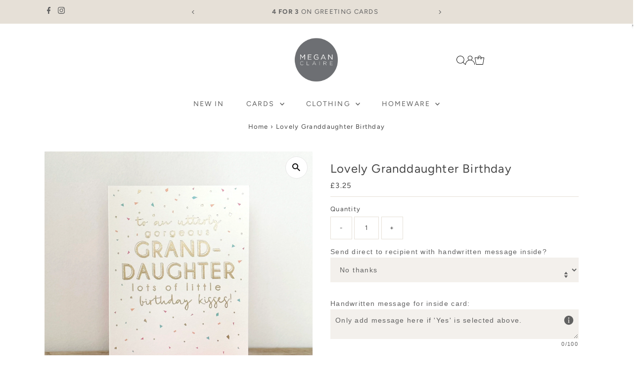

--- FILE ---
content_type: text/html; charset=utf-8
request_url: https://meganclaire.co.uk/products/lovely-granddaughter-birthday-tut21?view=listing
body_size: 1442
content:


<template data-html="listing">
  <div class="product-index-inner">
    
      
        
      
        
      
        
      
        
      
        
      
      
      
    
  </div>
  <!-- /.product-index-inner -->

  <div class="js-product-image animated prod-image image_natural">
    <a href="/products/lovely-granddaughter-birthday-tut21" title="Lovely Granddaughter Birthday">
      <div class="reveal">





<div class="box-ratio " style="padding-bottom: 100.0%;">
  <img src="//meganclaire.co.uk/cdn/shop/files/Untitled-2_0013_TUT21_jpg.jpg?v=1698071702&amp;width=1200" alt="" srcset="//meganclaire.co.uk/cdn/shop/files/Untitled-2_0013_TUT21_jpg.jpg?v=1698071702&amp;width=200 200w, //meganclaire.co.uk/cdn/shop/files/Untitled-2_0013_TUT21_jpg.jpg?v=1698071702&amp;width=300 300w, //meganclaire.co.uk/cdn/shop/files/Untitled-2_0013_TUT21_jpg.jpg?v=1698071702&amp;width=400 400w, //meganclaire.co.uk/cdn/shop/files/Untitled-2_0013_TUT21_jpg.jpg?v=1698071702&amp;width=500 500w, //meganclaire.co.uk/cdn/shop/files/Untitled-2_0013_TUT21_jpg.jpg?v=1698071702&amp;width=600 600w, //meganclaire.co.uk/cdn/shop/files/Untitled-2_0013_TUT21_jpg.jpg?v=1698071702&amp;width=700 700w, //meganclaire.co.uk/cdn/shop/files/Untitled-2_0013_TUT21_jpg.jpg?v=1698071702&amp;width=800 800w, //meganclaire.co.uk/cdn/shop/files/Untitled-2_0013_TUT21_jpg.jpg?v=1698071702&amp;width=1000 1000w, //meganclaire.co.uk/cdn/shop/files/Untitled-2_0013_TUT21_jpg.jpg?v=1698071702&amp;width=1200 1200w" width="1200" height="1200" loading="eager" fetchpriority="auto" sizes="(min-width: 1601px) 2000px,
  (min-width: 768px) and (max-width: 1600px) 1200px,
  (max-width: 767px) 100vw, 900px" class="">
</div>
<noscript><img src="//meganclaire.co.uk/cdn/shop/files/Untitled-2_0013_TUT21_jpg.jpg?v=1698071702&amp;width=1200" alt="" srcset="//meganclaire.co.uk/cdn/shop/files/Untitled-2_0013_TUT21_jpg.jpg?v=1698071702&amp;width=352 352w, //meganclaire.co.uk/cdn/shop/files/Untitled-2_0013_TUT21_jpg.jpg?v=1698071702&amp;width=832 832w, //meganclaire.co.uk/cdn/shop/files/Untitled-2_0013_TUT21_jpg.jpg?v=1698071702&amp;width=1200 1200w" width="1200" height="1200"></noscript>


          
</div>
    </a>

    
  </div>
  <!-- /.js-product-image -->

  <div class="product-info">
    <div class="product-info-inner">
      <a href="/products/lovely-granddaughter-birthday-tut21">
        
        <span class="prod-title">Lovely Granddaughter Birthday</span>
      </a>

      
<div class="price price--listing"
><dl class="price__regular">
    <dt>
      <span class="visually-hidden visually-hidden--inline">Regular Price</span>
    </dt>
    <dd>
      <span class="price-item price-item--regular">£3.25
</span>
    </dd>
  </dl>
  <dl class="price__sale">
    <dt>
      <span class="visually-hidden visually-hidden--inline">Sale Price</span>
    </dt>
    <dd>
      <span class="price-item price-item--sale">£3.25
</span>
    </dd>
    <dt>
      <span class="visually-hidden visually-hidden--inline">Regular Price</span>
    </dt>
    <dd>
      <s class="price-item price-item--regular">
        
      </s>
    </dd>
  </dl>
  <dl class="price__unit">
    <dt>
      <span class="visually-hidden visually-hidden--inline">Unit Price</span>
    </dt>
    <dd class="price-unit-price"><span></span><span aria-hidden="true">/</span><span class="visually-hidden">per&nbsp;</span><span></span></dd>
  </dl>
</div>


      
    </div>
    <!-- /.product-info-inner -->
  </div>
  <!-- /.product-info -->
</template>


--- FILE ---
content_type: text/html; charset=UTF-8
request_url: https://app.inspon.com/dev-app/backend/api/api.php
body_size: 5
content:
{"product":{"title":"Lovely Granddaughter Birthday","featuredImage":{"id":"gid:\/\/shopify\/ProductImage\/38393804030121"},"options":[{"name":"Title","values":["Default Title"]}],"variants":[{"id":37560753553577,"option1":"Default Title","title":"Default Title","price":"3.25"}]},"collection":[{"title":"Birthday"},{"title":"Female Relations"},{"title":"All Birthday Cards"},{"title":"Grandchildren Birthday"},{"title":"All Cards"}]}